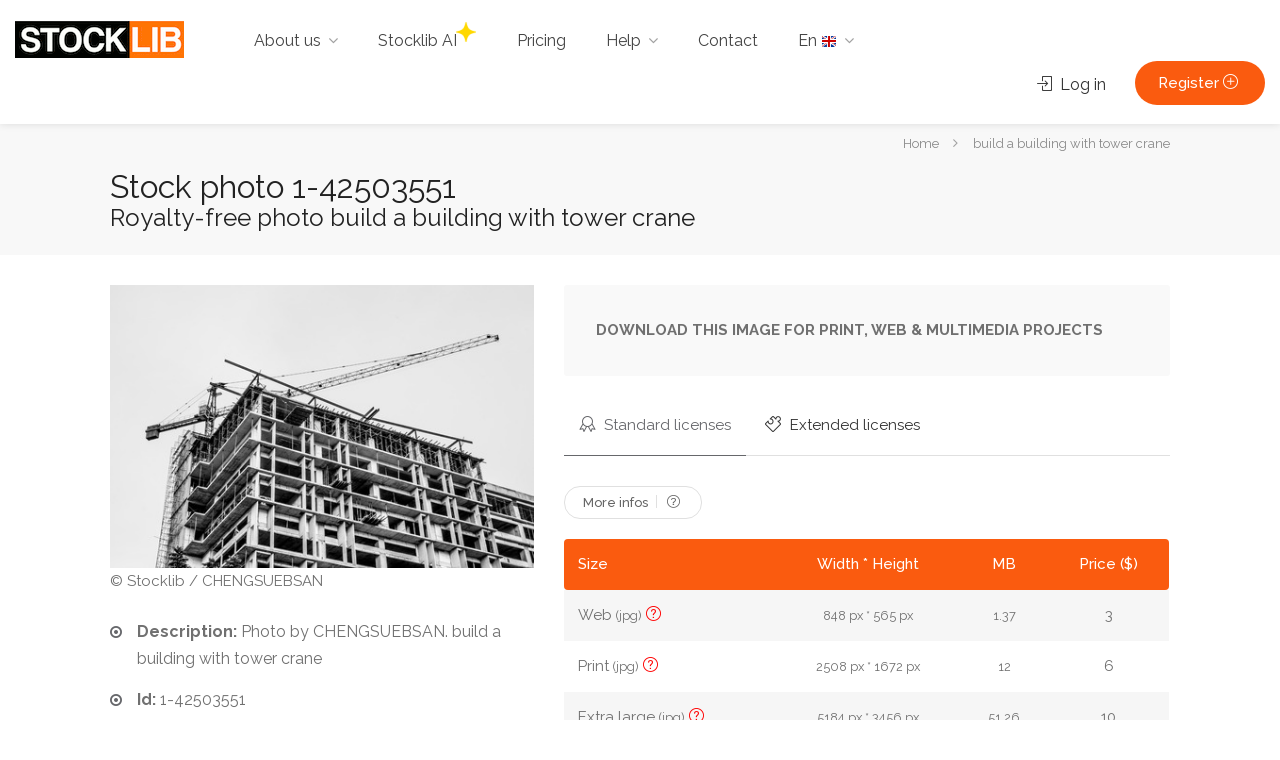

--- FILE ---
content_type: text/html; charset=UTF-8
request_url: https://www.stocklib.com/media-1-42503551/build-a-building-with-tower-crane.html?keyword=Construction
body_size: 7200
content:
<!doctype html> <html lang="en" class="no-js"> <head> <!--[if lt IE 11]>
    <link rel="shortcut icon" type="image/x-icon" href="https://www.stocklib.com/assets/frontOffice/stocklib/template-assets/assets/dist/img/8d648ec.ico" />
    <![endif]--> <script src="https://www.google.com/recaptcha/api.js?hl=en" async defer></script><script>
    window.onload = function() {
        var captchaDiv = document.querySelector(".g-recaptcha.g-invisible");

        if (captchaDiv !== null) {
            var form = captchaDiv.parentElement;

            form.addEventListener("submit", function (event) {
                if (!grecaptcha.getResponse()) {
                    event.preventDefault(); //prevent form submit
                    grecaptcha.execute();
                }
            });

            onCompleted = function () {
                if (form.reportValidity() !== false) {
                    form.submit();
                }
            }
        }
    }
</script> <script src="https://www.google.com/recaptcha/api.js?hl=en" async defer></script> <script>
    window.onload = function() {
        var captchaDiv = document.querySelector(".g-recaptcha.g-invisible");

        if (captchaDiv !== null) {
            var form = captchaDiv.parentElement;

            form.addEventListener("submit", function (event) {
                if (!grecaptcha.getResponse()) {
                    event.preventDefault(); //prevent form submit
                    grecaptcha.execute();
                }
            });

            onCompleted = function () {
                if (form.reportValidity() !== false) {
                    form.submit();
                }
            }
        }
    }
</script> <meta charset="utf-8"> <title>Photo of build a building with tower - ID:1-42503551 - Royalty Free Image - Stocklib</title> <meta http-equiv="X-UA-Compatible" content="IE=edge"> <meta name="viewport" content="width=device-width, initial-scale=1, maximum-scale=1"> <meta name="description" content="Click and download this royalty free image of build a building with tower crane to illustrate your creative or editorial project."> <link rel="canonical" href="https://www.stocklib.com/media-1-42503551/build-a-building-with-tower-crane.html"> <link rel="stylesheet" href='//fonts.googleapis.com/css?family=Raleway:300,400,500,600,700|Open+Sans:600,700'> <link rel="stylesheet" href="https://www.stocklib.com/assets/frontOffice/stocklib/template-assets/assets/dist/css/4446d85.css?ver=5"> <link rel='stylesheet' id='fancyboxcss-css' href='https://cdnjs.cloudflare.com/ajax/libs/toastr.js/latest/css/toastr.min.css?ver=6.6.1' media='all' /> <link rel="stylesheet" href="https://www.stocklib.com/assets/frontOffice/stocklib/template-assets/assets/dist/css/583f63a.css"> <link rel="stylesheet" href="//code.jquery.com/ui/1.12.1/themes/base/jquery-ui.css"> <link rel="stylesheet" href="https://www.stocklib.com/assets/frontOffice/stocklib/template-assets/assets/b19e13d.css"> <script>(function(H) { H.className=H.className.replace(/\bno-js\b/,'js') } )(document.documentElement);</script> <script>(function(w,d,s,l,i){w[l]=w[l]||[];w[l].push({'gtm.start':new Date().getTime(),event:'gtm.js'});var f=d.getElementsByTagName(s)[0],j=d.createElement(s),dl=l!='dataLayer'?'&l='+l:'';j.async=true;j.src='https://www.googletagmanager.com/gtm.js?id='+i+dl;f.parentNode.insertBefore(j,f);})(window,document,'script','dataLayer','GTM-NPRHBFM');</script> <script type="text/javascript" src="https://api.goaffpro.com/loader.js?shop=gybu9sbps7"></script> <link rel="icon" type="image/png" href="https://www.stocklib.com/cache/images/store/5f6eb0809f31e88067e51bfd2bb0c50e-59d517a0afc92-favicon.png" /> <style>body .my-mfp-zoom-in.mfp-ready.mfp-bg { opacity: 1; background: #000 url(https://www.stocklib.com/cache/images/carousel/login-15.jpg) no-repeat; background-size: cover; }</style> </head> <body class="page-stl-media" itemscope itemtype="http://schema.org/WebPage"> <div id="wrapper" role="document"> <header class="header-container" itemscope itemtype="http://schema.org/WPHeader"> <div id="header"> <div class="container-fluid"> <div class="left-side"> <div id="logo" role="banner"> <a href="https://www.stocklib.com" title="STOCKLIB"> <img src="https://www.stocklib.com/cache/images/store/59d52c2b1b9d3-stocklib-epictura.gif" alt="STOCKLIB"> </a> </div> <div class="menu-responsive"> <i class="fa fa-reorder menu-trigger"></i> </div> <nav id="navigation" class="style-1" role="navigation" itemscope="" itemtype="http://schema.org/SiteNavigationElement"> <ul id="responsive"> <li> <a href="#">About us</a> <ul role="menu"> <li><a href="https://www.stocklib.com/about-stocklib.html">About us</a></li> <li><a href="https://www.stocklib.com/our-clients.html">Our Clients</a></li> <li><a href="https://www.stocklib.com/our-partners">Our partners</a></li> <li><a href="https://www.stocklib.com/blog-en">Blog</a></li> </ul> </li> <li><a href="https://www.stocklib.com/ai">Stocklib AI<img class="ai-star" src="https://www.stocklib.com/assets/frontOffice/stocklib/template-assets/assets/dist/img/03b49ef.png"></a> </li> <li> <a href="https://www.stocklib.com/prices.html">Pricing</a> </li> <li> <a href="#">Help</a> <ul role="menu"> <li><a href="https://www.stocklib.com/faq-2.html">FAQ</a></li> <li><a href="https://www.stocklib.com/cost-of-downloads.html">Cost of downloads</a></li> <li><a href="https://www.stocklib.com/standard-license.html">Standard License</a></li> <li><a href="https://www.stocklib.com/extended-license.html">Extended license</a></li> <li><a href="https://www.stocklib.com/ai-images-license.html">AI images license</a></li> </ul> </li> <li><a href="https://www.stocklib.com/contact">Contact</a></li> <li class="menu-lang"> <a href="https://www.stocklib.com/language">En <img src="https://www.stocklib.com/assets/frontOffice/stocklib/template-assets/assets/dist/img/flags/8655859.png" alt="English" /></a> <ul role="menu"> <li><a href="https://www.stocklib.fr"><img src="https://www.stocklib.com/assets/frontOffice/stocklib/template-assets/assets/dist/img/flags/e87dfd9.png" alt="Français" /> Français</a></li> <li><a href="https://www.stocklib.es"><img src="https://www.stocklib.com/assets/frontOffice/stocklib/template-assets/assets/dist/img/flags/d8ad0fa.png" alt="Castellano" /> Castellano</a></li> <li><a href="https://www.stocklib.it"><img src="https://www.stocklib.com/assets/frontOffice/stocklib/template-assets/assets/dist/img/flags/df7a8a9.png" alt="Italiano" /> Italiano</a></li> <li><a href="https://www.stocklib.de"><img src="https://www.stocklib.com/assets/frontOffice/stocklib/template-assets/assets/dist/img/flags/628f383.png" alt="Deutsch" /> Deutsch</a></li> </ul> </li> </ul> </nav> <div class="clearfix"></div> </div> <div class="right-side"> <div class="header-widget"> <a  href="https://www.stocklib.com/login" data-mfp-src="#sign-in-dialog" class="sign-in popup-with-zoom-anim"><i class="sl sl-icon-login"></i> Log in</a> <a href="https://www.stocklib.com/register" class="button with-icon">Register <i class="sl sl-icon-plus"></i></a> </div> </div> <div id="sign-in-dialog" class="zoom-anim-dialog mfp-hide"> <div class="login-section"> <div class="col-md-6 col-sm-6"> <div class="bg-login"> <div class="flex-items"> <div class="item fs-item"> <p>Welcome</p> </div> <div class="item sc-item"> <p class="sc-1-text">LOGIN TO<br>DOWNLOAD STOCK IMAGES<br>OR<br>CREATE WITH AI</p> <p class="sc-2-text">
                                Bring your vision to life with images
                            </p> </div> <div class="item th-item"> <p>ART BY<br><strong>Stocklib</strong></p> </div> </div> </div> </div> <div class="col-md-6 col-sm-6"> <div class="login-right-section"> <div class="sign-in-form style-1"> <form class="login" action="https://www.stocklib.com/login" method="post" novalidate> <input type="hidden" name="thelia_customer_login[_token]" value="9KYZ_6PrRz1be7Jcx8Fyik0uF2DGB9pHOe2tWh0Ni-g" > <input type="hidden" name="thelia_customer_login[account]" value="1"> <input type="hidden" name="thelia_customer_login[success_url]" value="https://www.stocklib.com/media-1-42503551/build-a-building-with-tower-crane.html?keyword=Construction"> <p> <label for="email-login-mini">Email address
                                    <i class="im im-icon-Mail"></i> <input type="email" name="thelia_customer_login[email]" id="email-login-mini" class="input-text" maxlength="255" aria-required="true" required> </label> </p> <p> <label for="password-login-mini">Password
                                    <i class="im im-icon-Lock-2"></i> <input type="password" name="thelia_customer_login[password]" id="password-login-mini" class="input-text password-input-field" maxlength="255"> </label> <span class="lost_password"> <a href="https://www.stocklib.com/password">Forgot your Password?</a> </span> </p> <div class="buttons-group margin-top-5 text-center"> <button type="submit" class="submit button">Sign In</button> <img class="wait loader" style="display:none;" src="https://www.stocklib.com/assets/frontOffice/stocklib/template-assets/assets/dist/img/a0e7624.gif" alt="Wait..."> </div> <p class="margin-top-20 text-center"><a href="https://www.stocklib.com/register">Create your free account</a></p> </form> </div> </div> </div> </div> </div> </div> </div> </header> <div class="clearfix"></div> <div id="img-file-size-infos-block" style="display: none"> <table class="basic-table img-file-size-infos"> <thead> <th>Size</th> <th>Width * Height</th> <th>Print size</th> </thead> <tbody> <tr> <td>Web</td> <td data-th="Width * Height"> <small>848 px * 565 px</small> </td> <td data-th="Print size"> <small>27.61 cm x 18.40 cm @ 72dpi</small> </td> </tr> <tr> <td> Print</td> <td data-th="Width * Height"> <small>2508 px * 1672 px</small> </td> <td data-th="Print size"> <small>21.74 cm x 14.50 cm @ 300dpi</small> </td> </tr> <tr> <td>Extra large</td> <td data-th="Width * Height"> <small>5184 px * 3456 px</small> </td> <td data-th="Print size"> <small>44.95 cm x 29.96 cm @ 300dpi</small> </td> </tr> <tr> <td>TIFF format</td> <td data-th="Width * Height"> <small>6480 px * 4320 px</small> </td> <td data-th="Print size"> <small>109.71 cm x 73.14 cm @ 150dpi</small> </td> </tr> <tr> <td>POEL</td> <td data-th="Width * Height"> <small>6480 px * 4320 px</small> </td> <td data-th="Print size"> <small>56.18 cm x 37.45 cm @ 300dpi</small> </td> </tr> <tr> <td>EOEL</td> <td data-th="Width * Height"> <small>6480 px * 4320 px</small> </td> <td data-th="Print size"> <small>56.18 cm x 37.45 cm @ 300dpi</small> </td> </tr> <tr> <td>CEL</td> <td data-th="Width * Height"> <small>6480 px * 4320 px</small> </td> <td data-th="Print size"> <small>56.18 cm x 37.45 cm @ 300dpi</small> </td> </tr> </tbody> </table> </div> <div id="titlebar"> <div class="container"> <div class="row"> <div class="col-md-12"> <nav id="breadcrumbs" role="navigation" aria-labelledby="breadcrumb-label"> <strong id="breadcrumb-label" class="sr-only">You are here:</strong> <ul itemscope itemtype="http://schema.org/BreadcrumbList" > <li itemscope itemtype="http://schema.org/ListItem" itemprop="itemListElement" ><a href="https://www.stocklib.com" itemprop="item"> <span itemprop="name">Home</span></a> <meta itemprop="position" content="1"> </li> <li itemscope itemtype="http://schema.org/ListItem" itemprop="itemListElement" class="active"><span itemprop="name">build a building with tower crane</span><meta itemprop="position" content="2"></li> </ul> </nav> </div> </div> <div class="row"> <div class="col-md-12"> <br> <h1 id="main-label">Stock photo 1-42503551 </h1> <h2>Royalty-free photo build a building with tower crane</h2> </div> </div> </div> </div> <div class="container"> <div itemscope itemtype="http://schema.org/ImageObject" class="row margin-bottom-60"> <div class="col-md-5"> <figure data-is-video="false" id="img-1-42503551" data-cid="varanon" data-folder="varanon1507" data-filename="varanon150700022" class="figmedia"> <img src="https://images.assetsdelivery.com/compings_v2/varanon/varanon1507/varanon150700022.jpg" itemprop="contentUrl" alt="build a building with tower crane" class="img-responsive"> <figcaption>&copy; Stocklib /  CHENGSUEBSAN</figcaption> </figure> <ul class="list-4 margin-top-20"> <li><b>Description:</b>
                                                                                                            Photo by
                                                                                 CHENGSUEBSAN. build a building with tower crane
                                            </li> <li><b>Id:</b> 1-42503551</li> <li> <b>Media type:</b>
                                                    
                                                            
                                Photos
                                                                                                                                </li> <li> <b>Author:</b> <span itemprop="author"> CHENGSUEBSAN / varanon</span> </li> <li><b>Keywords:</b></li> </ul> <div class="show-more visible margin-bottom-30" style="text-transform: capitalize;"> <a href="https://www.stocklib.com/royalty-free-photo/black and white/1-rf" rel="nofollow" class="rate-review">black and white</a> <a href="https://www.stocklib.com/royalty-free-photo/build/1-rf" rel="nofollow" class="rate-review">build</a> <a href="https://www.stocklib.com/royalty-free-photo/crane/1-rf" rel="nofollow" class="rate-review">crane</a> <a href="https://www.stocklib.com/royalty-free-photo/job/1-rf" rel="nofollow" class="rate-review">job</a> <a href="https://www.stocklib.com/royalty-free-photo/labor/1-rf" rel="nofollow" class="rate-review">labor</a> <a href="https://www.stocklib.com/royalty-free-photo/labour/1-rf" rel="nofollow" class="rate-review">labour</a> <a href="https://www.stocklib.com/royalty-free-photo/outdoor/1-rf" rel="nofollow" class="rate-review">outdoor</a> <a href="https://www.stocklib.com/royalty-free-photo/structure/1-rf" rel="nofollow" class="rate-review">structure</a> <a href="https://www.stocklib.com/royalty-free-photo/tower/1-rf" rel="nofollow" class="rate-review">tower</a> <a href="https://www.stocklib.com/royalty-free-photo/tower crane/1-rf" rel="nofollow" class="rate-review">tower crane</a> <a href="https://www.stocklib.com/royalty-free-photo/work/1-rf" rel="nofollow" class="rate-review">work</a> <a href="https://www.stocklib.com/royalty-free-photo/worker/1-rf" rel="nofollow" class="rate-review">worker</a> </div> <a href="#" class="show-more-button" style="display:none" data-more-title="Show More" data-less-title="Show Less"><i class="fa fa-angle-down"></i></a> </div> <div class="col-md-7"> <div class="boxed-widget margin-bottom-20"> <b>
                                                                                 DOWNLOAD THIS IMAGE FOR PRINT, WEB & MULTIMEDIA PROJECTS
                                                                       </b> </div> <div class="style-1"> <ul class="tabs-nav"> <li class="active"><a href="#tab1b"><i class="sl sl-icon-badge"></i> Standard licenses</a></li> <li><a href="#tab2b"><i class="sl sl-icon-puzzle"></i> Extended licenses</a></li> </ul> <div class="tabs-container margin-bottom-30"> <div id="tab1b" class="tab-content" style="display: inline-block;"> <a href="https://www.stocklib.com/prices.html#infos" class="rate-review margin-top-0 margin-bottom-20">More infos <span><i class="sl sl-icon-question"></i></span></a> <table class="basic-table table-pricing"> <thead> <th>Size</th> <th>Width * Height</th> <th>MB</th> <th>                                  
                                                                                                                        Price ($)
                                                                                                                             </th> </thead> <tbody> <tr> <td>Web <small>(jpg)</small> <i class="sl sl-icon-question show-img-infos"></i></td> <td data-th="Width * Height"> <small>848 px * 565 px</small> </td> <td data-th="MB"> <small>1.37</small> </td> <td data-th="Wallet balance">3</td> </tr> <tr> <td> Print <small>(jpg)</small> <i class="sl sl-icon-question show-img-infos"></i></td> <td data-th="Width * Height"> <small>2508 px * 1672 px</small> </td> <td data-th="MB"> <small>12</small> </td> <td data-th="Wallet balance">6</td> </tr> <tr> <td>Extra large <small>(jpg)</small> <i class="sl sl-icon-question show-img-infos"></i></td> <td data-th="Width * Height"> <small>5184 px * 3456 px</small> </td> <td data-th="MB"> <small>51.26</small> </td> <td data-th="Wallet balance">10</td> </tr> <tr> <td>TIFF format <small>(tiff)</small> <i class="sl sl-icon-question show-img-infos"></i></td> <td data-th="Width * Height"> <small>6480 px * 4320 px</small> </td> <td data-th="MB"> <small>80.09</small> </td> <td data-th="Wallet balance">12</td> </tr> </tbody> </table> </div> <div id="tab2b" class="tab-content" style="display: none;"> <a href="https://www.stocklib.com/prices.html#infos" class="rate-review margin-top-0 margin-bottom-20">More infos <span><i class="sl sl-icon-question"></i></span></a> <table class="basic-table table-pricing"> <thead> <th>Size</th> <th>Width * Height</th> <th>MB</th> <th>                                  
                                                                                      Price ($)
                                                                                         </th> </thead> <tbody> <tr> <td>POEL <small>(tiff)</small> <i class="sl sl-icon-question show-img-infos"></i></td> <td data-th="Width * Height"> <small>6480 px * 4320 px</small> </td> <td data-th="MB"> <small>80.09</small> </td> <td data-th="Wallet balance">50</td> </tr> <tr> <td>EOEL <small>(tiff)</small> <i class="sl sl-icon-question show-img-infos"></i></td> <td data-th="Width * Height"> <small>6480 px * 4320 px</small> </td> <td data-th="MB"> <small>80.09</small> </td> <td data-th="Wallet balance">75</td> </tr> <tr> <td>CEL <small>(tiff)</small> <i class="sl sl-icon-question show-img-infos"></i></td> <td data-th="Width * Height"> <small>6480 px * 4320 px</small> </td> <td data-th="MB"> <small>80.09</small> </td> <td data-th="Wallet balance">100</td> </tr> </tbody> </table> </div> </div> </div> <section id="info"> <div class="notification warning" role="alert"><p>You are not logged in !</p> <p>Login in order to download this image.</p></div> </section> </div> </div> <div id="load-more" data-id="1-42503551" data-keyword="Construction" data-mediatype="0" data-contributor="varanon"></div> <div class="buttons-groups margin-top-20 margin-bottom-60 text-center"> <a href="https://www.stocklib.com/search?keyword=Construction&amp;contributorid=&amp;media_type=0" class="button border btn-similars">Similar Royalty Free Images</a> </div> </div> <div id="bottom" class="main-search-container text-center" data-background-image="https://www.stocklib.com/cache/images/carousel/52e43824b2777814cc7b256e90e864d3-footer-bg-8.jpg" data-background-image-mobile="https://www.stocklib.com/cache/images/carousel/a4a77689fd11b0ee9fadf8c169d15301-footer-bg-8.jpg" > <div class="main-search-inner"> <div class="container"> <img class="footer-logo margin-top-20 margin-bottom-60" src="https://www.stocklib.com/cache/images/store/59d52c2b1b9d3-stocklib-epictura.gif" alt="STOCKLIB"> <div class="row"> <div class="col-sm-12"> <ul class="bottom-links"> <li><a href="/image/abstract/110380">Abstract</a></li> <li><a href="/image/animals/110385">Animals</a></li> <li><a href="/image/babies/110387">Babies</a></li> <li><a href="/image/Beauty/110386">Beauty</a></li> <li><a href="/image/business/110388">Business</a></li> <li><a href="/image/communication/110389">Communication</a></li> </ul> <ul class="bottom-links"> <li><a href="/image/concept/110390">Concept</a></li> <li><a href="/image/construction/110391">Construction</a></li> <li><a href="/image/corporate/110393">Corporate</a></li> <li><a href="/image/education/110392">Education</a></li> <li><a href="/image/family/110394">Family</a></li> <li><a href="/image/fashion/110395">Fashion</a></li> </ul> <ul class="bottom-links"> <li><a href="/image/fitness/110396">Fitness</a></li> <li><a href="/image/health/110402">Health</a></li> <li><a href="/image/landscape/110399">Landscape</a></li> <li><a href="/image/lifestyle/110397">Lifestyle</a></li> <li><a href="/image/people/110400">People</a></li> <li><a href="/image/romance/110401">Romance</a></li> </ul> <ul class="bottom-links"> <li><a href="/image/technology/110403">Technology</a></li> <li><a href="/image/texture/110404">Texture</a></li> <li><a href="/image/transport/110405">Transport</a></li> <li><a href="/image/travel/110407">Travel</a></li> <li><a href="/image/vintage/110406">Vintage</a></li> <li><a href="/image/wedding/110398">Wedding</a></li> </ul> </div> </div> </div> </div> </div> <div class="info-cta centered"><p>Incredible stock. Flexible pricing. <a href="/prices.html">Buy credits</a> and start downloading today.</p></div> <div id="footer" class="dark" itemscope itemtype="http://schema.org/WPFooter"> <div class="container"> <div class="row"> <div class="col-md-3 col-md-offset-1 col-sm-6"> <div class="footer-heading">Informations</div> <div class="footer-content"> <ul class="footer-links"> <li><a href="https://www.stocklib.com/legal-information.html">Legal Information</a></li> <li><a href="https://www.stocklib.com/licencing.html">Licence Information</a></li> <li><a href="https://www.stocklib.com/confidentiality.html">Privacy Policy</a></li> <li><a href="https://www.stocklib.com/terms-of-sale.html">Terms of Use</a></li> <li><a href="/contributor">Contribute to Stocklib</a></li> <li><a href="/investor">Investor relations</a></li> <li><a href='https://stocklib.goaffpro.com/'>Become a Stocklib affiliate</a></a></li> </ul> </div> </div> <div class="col-md-4 col-sm-6"> <div class="footer-heading">Newsletter</div> <div class="footer-content"> <p id="newsletter-describe">Sign up to receive our latest news.</p> <form class="subscribe-form" action="https://www.stocklib.com/newsletter" method="post"> <input type="hidden" name="thelia_newsletter[_token]" value="p4TgBiU3x6wk2IU3v2orEaXNoNuP3aC0N4_YVsHhcUo" > <input type="email" name="thelia_newsletter[email]" id="email_newsletter-mini" class="subscribe-input" maxlength="255" placeholder="Your email address" aria-describedby="newsletter-describe" aria-required="true" required autocomplete="off"> <div id="dialog"> <div id="captchaBackground"> <canvas id="captcha">captcha text</canvas> <input id="textBox" class="input-text" type="text" name="text"> <div id="buttons"> <button id="submitButton" class="button" type="submit">Submit</button> <button id="refreshButton" class="button" type="submit">Refresh</button> </div> <span id="output"></span> </div> </div> <button type="button" id="submit-newsletter" class="subscribe-submit">Go</button> </form> </div> </div> <div  class="col-md-4  col-sm-12"> <div class="footer-heading">Contact</div> <div class="footer-content"> <address> <strong>STOCKLIB USA</strong><br> <span>Beachwood Ter<br>CA 90068 (USA)</span> </address> <div class="tel"><i class="fa fa-phone-square"></i> <a href="tel: 12135879490" itemprop="telephone">+1 (213) 587-9490</a></div> <div class="mail"><i class="fa fa-envelope"></i> <a href="https://www.stocklib.com/contact">Contact us</a></div> </div> </div> <footer class="container footer-info"> <div class="row"> <div class="col-md-8"> <span class="padding-left-20">Our websites : <a href="http://www.epictura.fr" rel="external">Epictura</a> I <a href="https://www.stocklib.com">Stocklib</a></span> </div> <div class="col-md-4 copyright" role="contentinfo"> <span>Copyright &copy; <time datetime="2026-01-26">2026</time> STOCKLIB</span> </div> </div> </footer> </div> </div> <div id="backtotop"><a href="#"></a></div> </div> <noscript><iframe src="https//www.googletagmanager.com/ns.html?id=GTM-NPRHBFM" height="0" width="0" style="display:none;visibility:hidden"></iframe></noscript> <script src="//ajax.googleapis.com/ajax/libs/jquery/2.2.4/jquery.min.js"></script> <script>window.jQuery || document.write('<script src="https://www.stocklib.com/assets/frontOffice/stocklib/template-assets/assets/dist/js/vendors/3fc9156.js"><\/script>');</script> <script type="text/javascript" src="//cdnjs.cloudflare.com/ajax/libs/jquery.lazy/1.7.9/jquery.lazy.min.js"></script> <script type="text/javascript" src="//cdnjs.cloudflare.com/ajax/libs/jquery.lazy/1.7.9/jquery.lazy.plugins.min.js"></script> <div id="overlay-notification">Please wait, your image is being downloaded</div> <script type="text/javascript">
        $(document).ready(function (){
            $("i.show-img-infos").popover({
                html: true,
                placement: 'auto',
                container: "body",
                content: $("#img-file-size-infos-block .img-file-size-infos").clone(true)
            });
            $('body').on('click', function (e) {
                $('[data-toggle="popover"],[data-original-title]').each(function () {
                    //the 'is' for buttons that trigger popups
                    //the 'has' for icons within a button that triggers a popup
                    if (!$(this).is(e.target) && $(this).has(e.target).length === 0 && $('.popover').has(e.target).length === 0) {
                        (($(this).popover('hide').data('bs.popover')||{}).inState||{}).click = false  // fix for BS 3.3.6
                    }

                });
            });
        });
    </script> <script type="text/javascript">
        //B DETECT CLIC RIGHT
        $(document).bind("contextmenu", function (e) {
            if (e.target.nodeName === 'IMG' || e.target.nodeName === 'VIDEO') {
                $('figure').popover({
                    html: true,
                    placement: 'auto',
                    container: "body",
                    content: "You must create an account or log in to download this image/video with credits."
                });
                $('figure').popover('show');
                return false;
            }
        });
        //E DETECT CLIC RIGHT
    </script> <script src="https://www.stocklib.com/assets/frontOffice/stocklib/template-assets/assets/dist/js/f38e26e.js" defer></script> <script src="https://cdnjs.cloudflare.com/ajax/libs/toastr.js/latest/js/toastr.min.js?ver=6.6.1" id="toastrjs-js"></script> <script>
        toastr.options = {
                closeButton: false,
                debug: false,
                newestOnTop: false,
                progressBar: false,
                positionClass: 'toast-bottom-right',
                preventDuplicates: false,
                onclick: null,
                showDuration: '300',
                hideDuration: '500',
                timeOut: 5000,
                extendedTimeOut: '500',
                showEasing: 'swing',
                hideEasing: 'linear',
                showMethod: 'fadeIn',
                hideMethod: 'fadeOut'
        };
    </script> <script>
    $('.btn-similars,.carousel-item a,.fw-carousel-item a,.show-more a').on('click',function(e){
        e.stopPropagation();
        e.preventDefault();
        $('.sign-in').click()
    })
    
</script> <script>
 $(document).on('click', '#ai-search-btn', function(e) {
        e.stopPropagation();  // Correct
        e.preventDefault();   // Correct
        // Récupérer la valeur du champ keyword
        var keyword = $('#form-search input[name="keyword"]').val().trim();
        if (!keyword) {
            // Laisser le navigateur gérer le required
            $('#form-search input[name="keyword"]')[0].reportValidity();
            return;
        }
        // Construire l'URL de redirection pour l'AI
        var aiUrl = '/ai?keyword=' + encodeURIComponent(keyword);
        // Redirection
        window.location.href = aiUrl; 
    });
 </script> </body> </html>